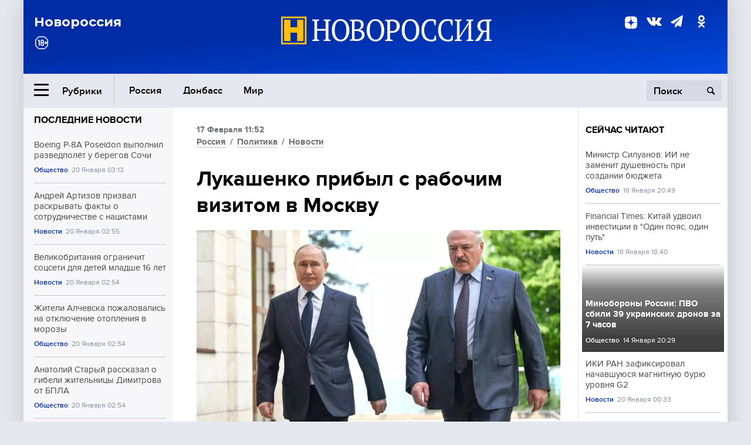

--- FILE ---
content_type: text/html; charset=UTF-8
request_url: https://novorosinform.org/lukashenko-pribyl-s-rabochim-vizitom-v-moskvu-113000.html
body_size: 12644
content:
<!DOCTYPE html>
<html class="no-js" lang="ru" prefix="og: http://ogp.me/ns#">
<head prefix="og: http://ogp.me/ns# article: http://ogp.me/ns/article#">
	  <meta http-equiv="content-type" content="text/html; charset=utf-8"/>
  <!--//<meta charset="utf-8"/>//-->
  <title>Лукашенко прибыл с рабочим визитом в Москву</title>
  <meta name="description" content="Белорусский лидер проведет встречу с Владимиром Путиным."/>


  <!-- Place favicon.ico in the root directory -->
  <link href="https://fonts.googleapis.com/css?family=Montserrat:500,700&amp;subset=cyrillic" rel="stylesheet"/>
  <link href="https://fonts.googleapis.com/css?family=Merriweather:400,700&amp;subset=cyrillic" rel="stylesheet"/>
  <link rel="stylesheet" href="/fonts/fonts.css"/>
  <link rel="stylesheet" href="/css/main.css?v95"/>

<meta property="og:site_name" content="Новороссия"/>
<meta property="og:locale" content="ru_RU"/>

<meta property="og:url" content="lukashenko-pribyl-s-rabochim-vizitom-v-moskvu-113000.html"/>
<meta property="og:title" content="Лукашенко прибыл с рабочим визитом в Москву"/>
<meta property="og:type" content="article"/>
<meta property="og:description" content="Белорусский лидер проведет встречу с Владимиром Путиным."/>
<meta property="og:image" content="https://novorosinform.org/content/images/27/86/62786_1280x720.webp"/>
<meta property="og:image:width" content="1280"/>
<meta property="og:image:height" content="720"/>
<script type="application/ld+json">
{
  "@context": "http://schema.org",
  "@type": "NewsArticle",
  "name": "Лукашенко прибыл с рабочим визитом в Москву",
  "headline": "Лукашенко прибыл с рабочим визитом в Москву",
  "url": "https://novorosinform.org/lukashenko-pribyl-s-rabochim-vizitom-v-moskvu-113000.html",
  "image": {
  "@type": "ImageObject",
  "representativeOfPage": "true",
  "url": "https://novorosinform.org/content/images/27/86/62786_1280x720.webp",
  "height": 1280,
  "width": 720
  },
  "dateCreated": "2023-02-17THH24:52T11:52:42:00+03:00",
  "datePublished": "2023-02-17THH24:52T11:52:42:00+03:00",
  "dateModified": "2023-02-17THH24:52T11:52:42:00+03:00",
  "description": "Белорусский лидер проведет встречу с Владимиром Путиным.",

  "author": {
  "@type": "Organization",
   "name": "Редакция Новоросинформ"
  },

  "publisher": {
  "@type": "Organization",
  "name": "novorosinform.org",
  "logo": {
      "@type": "ImageObject",
      "url": "https://novorosinform.org/img/logonew-2.png",
      "width": 544,
      "height": 85
    }
  },
  "mainEntityOfPage": "https://novorosinform.org/lukashenko-pribyl-s-rabochim-vizitom-v-moskvu-113000.html"
}
</script>


<!-- Yandex Native Ads -->
<script>window.yaContextCb=window.yaContextCb||[]</script>
<script src="https://yandex.ru/ads/system/context.js" async></script>
<script src="https://xmetrics.ru/loader.js" defer ></script>

<link href="/favicon.ico?v3" rel="icon" type="image/x-icon" />
<link rel="apple-touch-icon" sizes="57x57" href="/favicons/apple-touch-icon-57x57.png?v3"/>
<link rel="apple-touch-icon" sizes="60x60" href="/favicons/apple-touch-icon-60x60.png?v3"/>
<link rel="apple-touch-icon" sizes="72x72" href="/favicons/apple-touch-icon-72x72.png?v3"/>
<link rel="apple-touch-icon" sizes="76x76" href="/favicons/apple-touch-icon-76x76.png?v3"/>
<link rel="apple-touch-icon" sizes="114x114" href="/favicons/apple-touch-icon-114x114.png?v3"/>
<link rel="apple-touch-icon" sizes="120x120" href="/favicons/apple-touch-icon-120x120.png?v3"/>
<link rel="apple-touch-icon" sizes="144x144" href="/favicons/apple-touch-icon-144x144.png?v3"/>
<link rel="apple-touch-icon" sizes="152x152" href="/favicons/apple-touch-icon-152x152.png?v3"/>
<link rel="apple-touch-icon" sizes="180x180" href="/favicons/apple-touch-icon-180x180.png?v3"/>
<link rel="icon" type="image/png" href="/favicons/favicon-32x32.png?v3" sizes="32x32"/>
<link rel="icon" type="image/png" href="/favicons/android-chrome-192x192.png?v3" sizes="192x192"/>
<link rel="icon" type="image/png" href="/favicons/favicon-16x16.png?v3" sizes="16x16"/>
<link rel="manifest" href="/favicons/manifest_.json"/>
<script>
var infinity_category='';
</script>

<link rel="amphtml" href="https://amp.novorosinform.org/lukashenko-pribyl-s-rabochim-vizitom-v-moskvu-113000.html">
<link rel="canonical" href="https://novorosinform.org/lukashenko-pribyl-s-rabochim-vizitom-v-moskvu-113000.html"/>
<script async src="https://jsn.24smi.net/smi.js"></script>
</head>

<body>
<!-- Yandex.RTB R-A-1216687-1 -->
<div id="yandex_rtb_R-A-1216687-1"></div>
<script type="text/javascript">
    (function(w, d, n, s, t) {
        w[n] = w[n] || [];
        w[n].push(function() {
            Ya.Context.AdvManager.render({
                blockId: "R-A-1216687-1",
                renderTo: "yandex_rtb_R-A-1216687-1",
                async: true
            });
        });
        t = d.getElementsByTagName("script")[0];
        s = d.createElement("script");
        s.type = "text/javascript";
        s.src = "//an.yandex.ru/system/context.js";
        s.async = true;
        t.parentNode.insertBefore(s, t);
    })(this, this.document, "yandexContextAsyncCallbacks");
</script>  <div id="wrap">
    <header class="header">
 
	      <div class="header__top">
        <div class="header__container">
          <aside class="header__aside">
            <div class="header__title">Новороссия</div>




          </aside>

          <div class="header__center">
            <div class="header__logo">
              <a href="/"><img src="/img/logonew-2.png" srcset="/img/logonew-2.png 2x, /img/logonew-2.png 3x" alt=""></a>
            </div>


          </div>

          <aside class="header__aside">
            <div class="header__social">
<!--//              <a href="https://www.youtube.com/tsargradtv" target="_blank" class="header__social-link">
                <i class="icon-youtube-play"></i>
              </a>//-->
              <a href="https://dzen.ru/novorosinform.org?favid=254119029" target="_blank" class="header__social-link">
<svg xmlns="http://www.w3.org/2000/svg" style="display: inline-block; width: 1em; height: 1em;" viewBox="0 0 28 28"><path fill="currentColor" d="M16.7 16.7c-2.2 2.27-2.36 5.1-2.55 11.3 5.78 0 9.77-.02 11.83-2.02 2-2.06 2.02-6.24 2.02-11.83-6.2.2-9.03.35-11.3 2.55M0 14.15c0 5.59.02 9.77 2.02 11.83 2.06 2 6.05 2.02 11.83 2.02-.2-6.2-.35-9.03-2.55-11.3-2.27-2.2-5.1-2.36-11.3-2.55M13.85 0C8.08 0 4.08.02 2.02 2.02.02 4.08 0 8.26 0 13.85c6.2-.2 9.03-.35 11.3-2.55 2.2-2.27 2.36-5.1 2.55-11.3m2.85 11.3C14.5 9.03 14.34 6.2 14.15 0c5.78 0 9.77.02 11.83 2.02 2 2.06 2.02 6.24 2.02 11.83-6.2-.2-9.03-.35-11.3-2.55"/><path fill="none" d="M28 14.15v-.3c-6.2-.2-9.03-.35-11.3-2.55-2.2-2.27-2.36-5.1-2.55-11.3h-.3c-.2 6.2-.35 9.03-2.55 11.3-2.27 2.2-5.1 2.36-11.3 2.55v.3c6.2.2 9.03.35 11.3 2.55 2.2 2.27 2.36 5.1 2.55 11.3h.3c.2-6.2.35-9.03 2.55-11.3 2.27-2.2 5.1-2.36 11.3-2.55"/></svg>

              </a>
              <a href="https://vk.com/public71860258" target="_blank" class="header__social-link">
                <i class="icon-vk"></i>
              </a>
<a href="https://t.me/novorosinform" target="_blank" class="header__social-link">
                <i class="icon-paper-plane"></i>
              </a>              <a href="http://ok.ru/novorosinform" target="_blank" class="header__social-link">
                   <i class="icon-odnoklassniki"></i>
              </a>
             
            </div>



          
          </aside>
        </div>
      </div>

      <div class="header__bottom">
        <div class="header__container">
          <button class="header__rubric-toggle js-rubric-toggle">
            <span class="header__rubric-toggle-icon">
              <i class="icon-burger"></i>
              <i class="icon-close"></i>
            </span>
            <span class="header__rubric-toggle-txt">Рубрики</span>
          </button>

          <ul class="header__menu">
                                    <li>
              <a href="/russia" >Россия</a>
            </li>
                                                <li>
              <a href="/donbass" >Донбасс</a>
            </li>
                                                <li>
              <a href="/mir" >Мир</a>
            </li>
                                                
          </ul>


		          <div class="header__search">
            <form action="/search" autocomplete="off">
              <input type="search" name="q" placeholder="Поиск">
              <button>
                <i class="icon-search"></i>
              </button>

			<div class="header__search-dropdown">
              <label>
                <input type="radio" name="section" value="all" class="radio" checked>
                <span>Все публикации</span>
              </label>
              <!--//<label>
                <input type="radio" name="section" value="news" class="radio">
                <span>Новости</span>
              </label>
              <label>
                <input type="radio" name="section" value="articles" class="radio">
                <span>Статьи</span>
              </label>//-->
                            <!--//<label>
                <input type="radio" name="section" value="experts" class="radio">
                <span>Мнения</span>
              </label>
              <label>
                <input type="radio" name="section" value="projects" class="radio">
                <span>Спецпроекты</span>
              </label>//-->
            </div>
            </form>
          </div>
        </div>

       <div class="header__drop-sections">
          <ul class="header__drop-sections-list">

                        <li>
              <a href="/blizhnij-vostok">Ближний Восток</a>
            </li>
                        <li>
              <a href="/politics">Политика</a>
            </li>
                        <li>
              <a href="/war">Спецоперация</a>
            </li>
                        <li>
              <a href="/society">Общество</a>
            </li>
                        <li>
              <a href="/economy">Экономика</a>
            </li>
                        <li>
              <a href="/proisshestviya">Происшествия</a>
            </li>
                        <li>
              <a href="/culture">Культура</a>
            </li>
                        <li>
              <a href="/sport">Спорт</a>
            </li>
            
          </ul>
        </div>
      </div>
    </header>

    <main>


<div class="layout-column">
	<aside class="layout-column__aside">
	<!-- Yandex.RTB R-A-1216687-2 -->
<div id="yandex_rtb_R-A-1216687-2"></div>
<script type="text/javascript">
    (function(w, d, n, s, t) {
        w[n] = w[n] || [];
        w[n].push(function() {
            Ya.Context.AdvManager.render({
                blockId: "R-A-1216687-2",
                renderTo: "yandex_rtb_R-A-1216687-2",
                async: true
            });
        });
        t = d.getElementsByTagName("script")[0];
        s = d.createElement("script");
        s.type = "text/javascript";
        s.src = "//an.yandex.ru/system/context.js";
        s.async = true;
        t.parentNode.insertBefore(s, t);
    })(this, this.document, "yandexContextAsyncCallbacks");
</script>	


          <div class="news">


            <h3 class="news__title">
              <a href="/news">Последние новости</a>
            </h3>

            <ul class="news__list">

              <li class="news__item">
		          <a href="/boeing-p-8a-poseidon-vypolnil-razvedpolet-u-beregov-sochi-174159.html" class="news__link">
                  <h4 class="news__item-title">
                    Boeing P-8A Poseidon выполнил разведполёт у берегов Сочи
                  </h4>
	
                </a>

                <div class="news__item-info">
                
                
                                  <a href="/society" class="news__item-info-link">Общество</a>
                                  <time class="news__item-info-date" datetime="2026-01-20THH24:13T">20 Января 03:13</time>
                </div>
 
              </li>

				              <li class="news__item">
		          <a href="/andrej-artizov-prizval-raskryvat-fakty-o-sotrudnichestve-s-nacistami-174158.html" class="news__link">
                  <h4 class="news__item-title">
                    Андрей Артизов призвал раскрывать факты о сотрудничестве с нацистами
                  </h4>
	
                </a>

                <div class="news__item-info">
                
                
                                  <a href="/news" class="news__item-info-link">Новости</a>
                                  <time class="news__item-info-date" datetime="2026-01-20THH24:55T">20 Января 02:55</time>
                </div>
 
              </li>

				              <li class="news__item">
		          <a href="/velikobritaniya-ogranichit-socseti-dlya-detej-mladshe-16-let-174157.html" class="news__link">
                  <h4 class="news__item-title">
                    Великобритания ограничит соцсети для детей младше 16 лет
                  </h4>
	
                </a>

                <div class="news__item-info">
                
                
                                  <a href="/news" class="news__item-info-link">Новости</a>
                                  <time class="news__item-info-date" datetime="2026-01-20THH24:54T">20 Января 02:54</time>
                </div>
 
              </li>

				              <li class="news__item">
		          <a href="/zhiteli-alchevska-pozhalovalis-na-otklyuchenie-otopleniya-v-morozy-174156.html" class="news__link">
                  <h4 class="news__item-title">
                    Жители Алчевска пожаловались на отключение отопления в морозы
                  </h4>
	
                </a>

                <div class="news__item-info">
                
                
                                  <a href="/society" class="news__item-info-link">Общество</a>
                                  <time class="news__item-info-date" datetime="2026-01-20THH24:54T">20 Января 02:54</time>
                </div>
 
              </li>

				              <li class="news__item">
		          <a href="/anatolij-staryj-rasskazal-o-gibeli-zhitelnicy-dimitrova-ot-bpla-174155.html" class="news__link">
                  <h4 class="news__item-title">
                    Анатолий Старый рассказал о гибели жительницы Димитрова от БПЛА
                  </h4>
	
                </a>

                <div class="news__item-info">
                
                
                                  <a href="/society" class="news__item-info-link">Общество</a>
                                  <time class="news__item-info-date" datetime="2026-01-20THH24:54T">20 Января 02:54</time>
                </div>
 
              </li>

				              <li class="news__item">
		          <a href="/rosaviaciya-priostanovila-rejsy-v-aeroportu-samary-dlya-bezopasnosti-174154.html" class="news__link">
                  <h4 class="news__item-title">
                    Росавиация приостановила рейсы в аэропорту Самары для безопасности
                  </h4>
	
                </a>

                <div class="news__item-info">
                
                
                                  <a href="/society" class="news__item-info-link">Общество</a>
                                  <time class="news__item-info-date" datetime="2026-01-20THH24:52T">20 Января 02:52</time>
                </div>
 
              </li>

				              <li class="news__item">
		          <a href="/solodov-zaprosil-federalnuyu-pomosh-posle-anomalnyh-snegopadov-174153.html" class="news__link">
                  <h4 class="news__item-title">
                    Солодов запросил федеральную помощь после аномальных снегопадов
                  </h4>
	
                </a>

                <div class="news__item-info">
                
                
                                  <a href="/news" class="news__item-info-link">Новости</a>
                                  <time class="news__item-info-date" datetime="2026-01-20THH24:52T">20 Января 02:52</time>
                </div>
 
              </li>

				              <li class="news__item">
		          <a href="/norad-otpravil-samolety-na-bazu-v-grenlandii-dlya-uchenij-174152.html" class="news__link">
                  <h4 class="news__item-title">
                    NORAD отправил самолеты на базу в Гренландии для учений
                  </h4>
	
                </a>

                <div class="news__item-info">
                
                
                                  <a href="/news" class="news__item-info-link">Новости</a>
                                  <time class="news__item-info-date" datetime="2026-01-20THH24:41T">20 Января 02:41</time>
                </div>
 
              </li>

				              <li class="news__item">
		          <a href="/moshenniki-vnedrili-novuyu-shemu-obmana-s-fiktivnoj-nalogovoj-proverkoj-174151.html" class="news__link">
                  <h4 class="news__item-title">
                    Мошенники внедрили новую схему обмана с фиктивной налоговой проверкой
                  </h4>
	
                </a>

                <div class="news__item-info">
                
                
                                  <a href="/news" class="news__item-info-link">Новости</a>
                                  <time class="news__item-info-date" datetime="2026-01-20THH24:29T">20 Января 02:29</time>
                </div>
 
              </li>

				              <li class="news__item">
		          <a href="/gosduma-predupredila-o-shtrafah-do-15-tys--rub--za-dveri-na-lestnice-174150.html" class="news__link">
                  <h4 class="news__item-title">
                    Госдума предупредила о штрафах до 15 тыс. руб. за двери на лестнице
                  </h4>
	
                </a>

                <div class="news__item-info">
                
                
                                  <a href="/news" class="news__item-info-link">Новости</a>
                                  <time class="news__item-info-date" datetime="2026-01-20THH24:25T">20 Января 02:25</time>
                </div>
 
              </li>

				              <li class="news__item">
		          <a href="/policiya-michigana--bolee-100-avto-stolknulis-iz-za-snegopada-174149.html" class="news__link">
                  <h4 class="news__item-title">
                    Полиция Мичигана: Более 100 авто столкнулись из-за снегопада
                  </h4>
	
                </a>

                <div class="news__item-info">
                
                
                                  <a href="/news" class="news__item-info-link">Новости</a>
                                  <time class="news__item-info-date" datetime="2026-01-20THH24:23T">20 Января 02:23</time>
                </div>
 
              </li>

				              <li class="news__item">
		          <a href="/prokuratura-obvinila-arhangelogorodca-v-istyazanii-sosedej-muzykoj-174148.html" class="news__link">
                  <h4 class="news__item-title">
                    Прокуратура обвинила архангелогородца в истязании соседей музыкой
                  </h4>
	
                </a>

                <div class="news__item-info">
                
                
                                  <a href="/news" class="news__item-info-link">Новости</a>
                                  <time class="news__item-info-date" datetime="2026-01-20THH24:19T">20 Января 02:19</time>
                </div>
 
              </li>

				              <li class="news__item">
		          <a href="/irina-glushkova-raskryla-vosem-bankovskih-ulovok-dlya-vkladchikov-174147.html" class="news__link">
                  <h4 class="news__item-title">
                    Ирина Глушкова раскрыла восемь банковских уловок для вкладчиков
                  </h4>
	
                </a>

                <div class="news__item-info">
                
                
                                  <a href="/news" class="news__item-info-link">Новости</a>
                                  <time class="news__item-info-date" datetime="2026-01-20THH24:18T">20 Января 02:18</time>
                </div>
 
              </li>

				              <li class="news__item">
		          <a href="/fotograf-barillari-i-akter-deparde-uladili-konflikt-v-rime-174146.html" class="news__link">
                  <h4 class="news__item-title">
                    Фотограф Бариллари и актер Депардье уладили конфликт в Риме
                  </h4>
	
                </a>

                <div class="news__item-info">
                
                
                                  <a href="/news" class="news__item-info-link">Новости</a>
                                  <time class="news__item-info-date" datetime="2026-01-20THH24:13T">20 Января 02:13</time>
                </div>
 
              </li>

				              <li class="news__item">
		          <a href="/tramp-priglasil-putina-i-muhammeda-vi-v--sovet-mira--po-gaze-174145.html" class="news__link">
                  <h4 class="news__item-title">
                    Трамп пригласил Путина и Мухаммеда VI в "Совет мира" по Газе
                  </h4>
	
                </a>

                <div class="news__item-info">
                
                
                                  <a href="/news" class="news__item-info-link">Новости</a>
                                  <time class="news__item-info-date" datetime="2026-01-20THH24:13T">20 Января 02:13</time>
                </div>
 
              </li>

				
            </ul>

            <div class="news__cta">
              <a href="/news" class="news__cta-link">Все новости</a>
            </div>
		</div>

		<!-- Yandex.RTB R-A-1216687-7 -->
<div id="yandex_rtb_R-A-1216687-7"></div>
<script>window.yaContextCb.push(()=>{
  Ya.Context.AdvManager.render({
    renderTo: 'yandex_rtb_R-A-1216687-7',
    blockId: 'R-A-1216687-7'
  })
})</script>	</aside>
	<div class="layout-column__main">
	<section class="article" data-publication-id="113000" data-current-url="lukashenko-pribyl-s-rabochim-vizitom-v-moskvu-113000.html">
		<div class="article__content">

			<div class="article__meta article__meta_plot">
				<div class="article__meta-labels">
				<time datetime="">17 Февраля 11:52</time>
								<br/>
															<a href="/russia">Россия</a>
											 / 				<a href="/politics">Политика</a>
											 / 				<a href="/news">Новости</a>
													</div>


				<!--//<div class="article__meta-reading">
				<svg xmlns="http://www.w3.org/2000/svg" xmlns:xlink="http://www.w3.org/1999/xlink" viewbox="0 0 48 48"><defs><path id="a" d="M0 0h48v48H0z"/></defs><clipPath id="b"><use xlink:href="#a" overflow="visible"/></clipPath><path d="M42 20c-2.21 0-4 1.79-4 4v6H10v-6c0-2.21-1.79-4-4-4s-4 1.79-4 4v10c0 2.2 1.8 4 4 4h36c2.2 0 4-1.8 4-4V24c0-2.21-1.79-4-4-4zm-6-10H12c-2.2 0-4 1.8-4 4v4.31c2.32.83 4 3.03 4 5.63V28h24v-4.06c0-2.6 1.68-4.8 4-5.63V14c0-2.2-1.8-4-4-4z" clip-path="url(#b)"/></svg>
                    Читать:
                    <span> мин.</span>
                  </div>//-->
			</div>

			<h1 class="article__title">Лукашенко прибыл с рабочим визитом в Москву</h1>


	
				<div class="article__gallery">
					<div class="article__gallery-main">
						<ul class="article__gallery-main-list">
							<li class="active">
																<img src="/content/images/27/86/62786_720x405.webp" alt="Лукашенко прибыл с рабочим визитом в Москву" title="Лукашенко прибыл с рабочим визитом в Москву">
                        	
								<div class="article__gallery-main-copyright">Фото: kremlin.ru</div>
															
							</li>
													</ul>
						

						<div class="article__gallery-main-prev">
							<svg viewBox="0 0 24 24" width="24" height="24"><path d="M5.88 4.12L13.76 12l-7.88 7.88L8 22l10-10L8 2z"/><path fill="none" d="M0 0h24v24H0z"/></svg>
						</div>
						<div class="article__gallery-main-next">
							<svg viewBox="0 0 24 24" width="24" height="24"><path d="M5.88 4.12L13.76 12l-7.88 7.88L8 22l10-10L8 2z"/><path fill="none" d="M0 0h24v24H0z"/></svg>
						</div>
					</div>


					<div class="article__gallery-preview">

					</div>

				</div>
		
				<div><strong>Автор:</strong> Редакция Новоросинформ<span></span><br /><br /></div>
				

				<div class="article__intro">
					<p>Белорусский лидер проведет встречу с Владимиром Путиным.</p>
				</div>


				<div class="only__text">
                <p>В пятницу, 17 февраля, президент Белоруссии Александр Лукашенко прибыл в Москву, где у него ожидается встреча с российским коллегой Владимиром Путиным, передает <a href="https://ria.ru/20230217/lukashenko-1852616840.html">РИА Новости</a>.</p>
<p>Ранее анонсировалось, что встреча двух лидеров пройдет в пятницу в президентской резиденции в Ново-Огарево.</p><div id="yandex_rtb_R-A-1216687-9"></div>
<script>window.yaContextCb.push(()=>{
	Ya.Context.AdvManager.render({
		"blockId": "R-A-1216687-9",
		"renderTo": "yandex_rtb_R-A-1216687-9"
	})
})
</script>
<p>Встреча проходит на фоне продолжающихся учений российско-белорусской группировки на территории Белоруссии. Детали встречи не сообщаются.</p>
				</div>

				<h5>ЧИТАЙТЕ ТАКЖЕ:</h5>
								<a href="/belorussiya-gotova-k-vojne-s-ukrainoj-v-sluchae-agressii-kieva--lukashenko-112947.html">Белоруссия готова к войне с Украиной – Лукашенко назвал условие</a><br /><br />
								<a href="/v-kremle-soobshili-o-podgotovke-vstrechi-putina-s-lukashenko-112941.html">В Кремле сообщили о подготовке встречи Путина с Лукашенко</a><br /><br />
								<a href="/kiev-predlozhil-minsku-zaklyuchit-pakt-o-nenapadenii--lukashenko-112042.html">Киев предложил Минску заключить пакт о ненападении – Лукашенко</a><br /><br />
				


			</div>
		</section>

<div class="article__dzen1">
<strong>Подписывайтесь на нас</strong> в <a href="https://t.me/+Cr25qIK9au4zZjYy">Телеграме</a>

 и&nbsp;первыми узнавайте о&nbsp;главных новостях и&nbsp;важнейших событиях дня.

</div>		
		<br /><br />        <h3 class="news__title">Новости партнеров</h3>
<div class="smi24__informer smi24__auto" data-smi-blockid="18039"></div>
<script>(window.smiq = window.smiq || []).push({});</script>




<!-- Код вставки на место отображения виджета -->
<div class="smi24__informer smi24__auto" data-smi-blockid="29976"></div>
<div class="smi24__informer smi24__auto" data-smi-blockid="29975"></div>
<script>(window.smiq = window.smiq || []).push({});</script>



<div id="unit_93365"><a href="https://smi2.ru/" >Новости СМИ2</a></div>
<script type="text/javascript" charset="utf-8">
  (function() {
    var sc = document.createElement('script'); sc.type = 'text/javascript'; sc.async = true;
    sc.src = '//smi2.ru/data/js/93365.js'; sc.charset = 'utf-8';
    var s = document.getElementsByTagName('script')[0]; s.parentNode.insertBefore(sc, s);
  }());
</script>    	<div id="content-load-block" style="height:1px"></div>
	</div>
	
	<aside class="layout-column__aside">
	


          <div class="news">


            <h3 class="news__title">
              <a href="/news">Сейчас читают</a>
            </h3>

            <ul class="news__list">

              <li class="news__item">
				                <a href="/ministr-siluanov--ii-ne-zamenit-dushevnost-pri-sozdanii-byudzheta-173436.html" class="news__link">
                  <h4 class="news__item-title">
                    Министр Силуанов: ИИ не заменит душевность при создании бюджета
                  </h4>
	
                </a>

                <div class="news__item-info">
                
                
                                  <a href="/society" class="news__item-info-link">Общество</a>
                                  <time class="news__item-info-date" datetime="2026-01-18THH24:49T">18 Января 20:49</time>
                </div>
                              </li>

				              <li class="news__item">
				                <a href="/financial-times--kitaj-udvoil-investicii-v--odin-poyas-odin-put--173383.html" class="news__link">
                  <h4 class="news__item-title">
                    Financial Times: Китай удвоил инвестиции в "Один пояс, один путь"
                  </h4>
	
                </a>

                <div class="news__item-info">
                
                
                                  <a href="/news" class="news__item-info-link">Новости</a>
                                  <time class="news__item-info-date" datetime="2026-01-18THH24:40T">18 Января 18:40</time>
                </div>
                              </li>

				              <li class="news__item">
												<figure class="news__media" style="background-image: url(/content/images/00/00/_370x208.webp)">
								                <a href="/minoborony-rossii--pvo-sbili-39-ukrainskih-dronov-za-7-chasov-171539.html" class="news__link">
                  <h4 class="news__item-title">
                    Минобороны России: ПВО сбили 39 украинских дронов за 7 часов
                  </h4>
	
                </a>

                <div class="news__item-info">
                
                
                                  <a href="/society" class="news__item-info-link">Общество</a>
                                  <time class="news__item-info-date" datetime="2026-01-14THH24:29T">14 Января 20:29</time>
                </div>
                </figure>              </li>

				              <li class="news__item">
				                <a href="/iki-ran-zafiksiroval-nachavshuyusya-magnitnuyu-buryu-urovnya-g2-174115.html" class="news__link">
                  <h4 class="news__item-title">
                    ИКИ РАН зафиксировал начавшуюся магнитную бурю уровня G2
                  </h4>
	
                </a>

                <div class="news__item-info">
                
                
                                  <a href="/news" class="news__item-info-link">Новости</a>
                                  <time class="news__item-info-date" datetime="2026-01-20THH24:33T">20 Января 00:33</time>
                </div>
                              </li>

				              <li class="news__item">
				                <a href="/lukashenko-poblagodaril-boga-za-moroznuyu-i-snezhnuyu-zimu-v-belorussii-169125.html" class="news__link">
                  <h4 class="news__item-title">
                    Лукашенко поблагодарил Бога за морозную и снежную зиму в Белоруссии
                  </h4>
	
                </a>

                <div class="news__item-info">
                
                
                                  <a href="/news" class="news__item-info-link">Новости</a>
                                  <time class="news__item-info-date" datetime="2026-01-07THH24:54T">07 Января 13:54</time>
                </div>
                              </li>

				              <li class="news__item">
				                <a href="/mid-rossii-obvinil-diplomatov-v-narushenii-norm-diplomatii-166792.html" class="news__link">
                  <h4 class="news__item-title">
                    МИД России обвинил дипломатов в нарушении норм дипломатии
                  </h4>
	
                </a>

                <div class="news__item-info">
                
                
                                  <a href="/news" class="news__item-info-link">Новости</a>
                                  <time class="news__item-info-date" datetime="2025-12-26THH24:55T">26 Декабря 14:55</time>
                </div>
                              </li>

				              <li class="news__item">
				                <a href="/poroshenko-poobeshal-posle-vyborov-aktivizirovat-process-vvoda-mirotvorcev-oon-v-donbass-43449.html" class="news__link">
                  <h4 class="news__item-title">
                    Порошенко пообещал после выборов активизировать процесс ввода миротворцев ООН в Донбасс
                  </h4>
	
                </a>

                <div class="news__item-info">
                
                
                                  <time class="news__item-info-date" datetime="2019-03-17THH24:55T">17 Марта 20:55</time>
                </div>
                              </li>

				              <li class="news__item">
				                <a href="/marko-rubio-obyasnil-politiku-ssha-v-otnoshenii-venesuely-cherez-interesy-165651.html" class="news__link">
                  <h4 class="news__item-title">
                    Марко Рубио объяснил политику США в отношении Венесуэлы через интересы
                  </h4>
	
                </a>

                <div class="news__item-info">
                
                
                                  <a href="/news" class="news__item-info-link">Новости</a>
                                  <time class="news__item-info-date" datetime="2025-12-19THH24:59T">19 Декабря 20:59</time>
                </div>
                              </li>

				              <li class="news__item">
				                <a href="/atmosfera-terrora-rogov-rasskazal-o-tom-chto-proishodit-v-okkupirovannom-zaporozhe-122759.html" class="news__link">
                  <h4 class="news__item-title">
                    Атмосфера террора: Рогов рассказал о том, что происходит в оккупированном Запорожье 
                  </h4>
	
                </a>

                <div class="news__item-info">
                
                
                                  <a href="/russia" class="news__item-info-link">Россия</a>
                                  <time class="news__item-info-date" datetime="2023-10-14THH24:55T">14 Октября 17:55</time>
                </div>
                              </li>

				              <li class="news__item">
				                <a href="/ahmed-ash-sharaa-utverdil-peremirie-s-kurdami-v-sirii-173400.html" class="news__link">
                  <h4 class="news__item-title">
                    Ахмед аш-Шараа утвердил перемирие с курдами в Сирии
                  </h4>
	
                </a>

                <div class="news__item-info">
                
                
                                  <a href="/news" class="news__item-info-link">Новости</a>
                                  <time class="news__item-info-date" datetime="2026-01-18THH24:22T">18 Января 19:22</time>
                </div>
                              </li>

				              <li class="news__item">
				                <a href="/v-chernovickoj-oblasti-zakryli-hram-upc-po-trebovaniyu-ukrainskih-nacionalistov-89075.html" class="news__link">
                  <h4 class="news__item-title">
                    В Черновицкой области закрыли храм УПЦ по требованию украинских националистов
                  </h4>
	
                </a>

                <div class="news__item-info">
                
                
                                  <time class="news__item-info-date" datetime="2022-02-05THH24:37T">05 Февраля 12:37</time>
                </div>
                              </li>

				              <li class="news__item">
				                <a href="/zelenskij-podtverdil-gotovnost-vesti-dvustoronnie-peregovory-s-rossiej-po-donbassu-43210.html" class="news__link">
                  <h4 class="news__item-title">
                    Зеленский подтвердил готовность вести двусторонние переговоры с Россией по Донбассу
                  </h4>
	
                </a>

                <div class="news__item-info">
                
                
                                  <time class="news__item-info-date" datetime="2019-03-21STH24:31T">21 Марта 20:31</time>
                </div>
                              </li>

				              <li class="news__item">
				                <a href="/nato-namereno-zadejstvovat-novye-metody-dlya-borby-s-rossiej-110138.html" class="news__link">
                  <h4 class="news__item-title">
                    НАТО намерено задействовать новые методы для борьбы с Россией
                  </h4>
	
                </a>

                <div class="news__item-info">
                
                
                                  <a href="/russia" class="news__item-info-link">Россия</a>
                                  <time class="news__item-info-date" datetime="2022-12-05THH24:32T">05 Декабря 10:32</time>
                </div>
                              </li>

				              <li class="news__item">
				                <a href="/peregovory-im-ne-nuzhny-na-zapade-zagovorili-pro-taktiku-pobedy-russkih-152728.html" class="news__link">
                  <h4 class="news__item-title">
                    "Переговоры им не нужны": На Западе заговорили про тактику победы русских
                  </h4>
	
                </a>

                <div class="news__item-info">
                
                
                                  <a href="/articles" class="news__item-info-link">Статьи</a>
                                  <time class="news__item-info-date" datetime="2025-05-14THH24:00T">14 Мая 11:00</time>
                </div>
                              </li>

				              <li class="news__item">
				                <a href="/zelenskij-gotovit-novuyu-armiyu-vtorzheniya-bez-bitvy-za-odessu-ne-obojtis-127790.html" class="news__link">
                  <h4 class="news__item-title">
                    Зеленский готовит новую "армию вторжения": Без битвы за Одессу не обойтись
                  </h4>
	
                </a>

                <div class="news__item-info">
                
                
                                  <a href="/russia" class="news__item-info-link">Россия</a>
                                  <time class="news__item-info-date" datetime="2024-09-10THH24:50T">10 Сентября 16:50</time>
                </div>
                              </li>

				
            </ul>

            <div class="news__cta">
              <a href="/news" class="news__cta-link">Все новости</a>
            </div>
		</div>

		
<!-- Yandex Native Ads C-A-1216687-6 -->
<div id="id-C-A-1216687-6"></div>
<script>window.yaContextCb.push(()=>{
  Ya.Context.AdvManager.renderWidget({
    renderTo: 'id-C-A-1216687-6',
    blockId: 'C-A-1216687-6'
  })
})</script>
	</aside>
</div>

    </main>
    <footer class="footer">

		
      <div class="footer__body">
        <div class="footer__container">
          <div class="footer__top">
            <div class="footer__column">
              <div class="footer__logo">
                <img src="/img/logonew-2.png" alt="" width="209" height="37">
              </div>
<address>
<p>Информационное агентство Большой России</p>
<p>Наша почта: <a href="mailto:mail@novorosinform.org">mail@novorosinform.org</a></p>
</address>
            </div>

            <div class="footer__column">
              <ul class="footer__menu">
                        <li>
              <a href="/russia">Россия</a>
            </li>
                        <li>
              <a href="/donbass">Донбасс</a>
            </li>
                        <li>
              <a href="/mir">Мир</a>
            </li>
                        <li>
              <a href="/politics">Политика</a>
            </li>
            
<li><a href="mailto:advnovoros@tsargrad.tv">Реклама на сайте:<br />
advnovoros@tsargrad.tv</a></li>

<li><a target="_blank" href="/files/price2024.pdf">Цены на рекламу</a></li>

              </ul>
            </div>

            <div class="footer__column footer__column_wide">

              <div class="footer__description">
<p>Сетевое издание «Информационное агентство «Новороссия» зарегистрировано в Федеральной службе по надзору в сфере связи, информационных технологий и массовых коммуникаций 20 ноября 2019 г.</p>
<p>Свидетельство о регистрации Эл № ФС77-77187.</p>
<p>Учредитель — НАО «Царьград медиа».</p>
<p>«Главный редактор- Лукьянов А.А.»</p>
<p>«Шеф-редактор - Садчиков А.М.»</p>
<p>Email: <a href="mail:mail@novorosinform.org">mail@novorosinform.org</a></p>
<p>Телефон: +7 (495) 374-77-73</p>
<p>115093, г. Москва, Партийный пер., д. 1, к. 57, стр. 3</p>
<p>Настоящий ресурс может содержать материалы 18+.</p>
<p>Использование любых материалов, размещённых на сайте, разрешается при условии ссылки на сайт агентства.</p>


              </div>
            </div>
          </div>

          <div class="footer__bottom">
            <div class="footer__search">
              <form action="/search">
                <input type="search" name="q" placeholder="Поиск">
                <button>
                  <i class="icon-search"></i>
                </button>
              </form>
            </div>

            <div class="footer__social">
			<a href="https://dzen.ru/novorosinform.org?favid=254119029" target="_blank" class="header__social-link"><svg xmlns="http://www.w3.org/2000/svg" style="display: inline-block; width: 1em; height: 1em;" viewBox="0 0 28 28"><path fill="currentColor" d="M16.7 16.7c-2.2 2.27-2.36 5.1-2.55 11.3 5.78 0 9.77-.02 11.83-2.02 2-2.06 2.02-6.24 2.02-11.83-6.2.2-9.03.35-11.3 2.55M0 14.15c0 5.59.02 9.77 2.02 11.83 2.06 2 6.05 2.02 11.83 2.02-.2-6.2-.35-9.03-2.55-11.3-2.27-2.2-5.1-2.36-11.3-2.55M13.85 0C8.08 0 4.08.02 2.02 2.02.02 4.08 0 8.26 0 13.85c6.2-.2 9.03-.35 11.3-2.55 2.2-2.27 2.36-5.1 2.55-11.3m2.85 11.3C14.5 9.03 14.34 6.2 14.15 0c5.78 0 9.77.02 11.83 2.02 2 2.06 2.02 6.24 2.02 11.83-6.2-.2-9.03-.35-11.3-2.55"/><path fill="none" d="M28 14.15v-.3c-6.2-.2-9.03-.35-11.3-2.55-2.2-2.27-2.36-5.1-2.55-11.3h-.3c-.2 6.2-.35 9.03-2.55 11.3-2.27 2.2-5.1 2.36-11.3 2.55v.3c6.2.2 9.03.35 11.3 2.55 2.2 2.27 2.36 5.1 2.55 11.3h.3c.2-6.2.35-9.03 2.55-11.3 2.27-2.2 5.1-2.36 11.3-2.55"/></svg>

              </a>


			<a href="https://vk.com/public71860258" target="_blank" class="header__social-link">
                <i class="icon-vk"></i>
              </a>

<a href="https://t.me/novorosinform" target="_blank" class="header__social-link">
                <i class="icon-paper-plane"></i>
              </a>
                  <a href="http://ok.ru/novorosinform" target="_blank" class="header__social-link">
                    <i class="icon-odnoklassniki"></i>
                  </a>
            </div>
          </div>
        </div>
      </div>
    </footer>

<div class="uniblock1"></div>
  <button class="page-up js-page-up">Наверх</button>

    <div class="fly-header">
    <div class="fly-header__top">
      <div class="header__logo">
        <a href="/"><img src="/img/logonew-2.png" srcset="/img/logonew-2.png 2x, /img/logonew-2.png 3x" alt=""></a>
      </div>
    </div>

    <div class="fly-header__bottom">
      <div class="header__container">
        <button class="header__rubric-toggle js-rubric-toggle">
          <span class="header__rubric-toggle-icon">
            <i class="icon-burger"></i>
            <i class="icon-close"></i>
          </span>
          <span class="header__rubric-toggle-txt">Политика</span>
        </button>

        <ul class="header__menu">
                                    <li>
              <a href="/russia">Россия</a>
            </li>
                                                <li>
              <a href="/donbass">Донбасс</a>
            </li>
                                                <li>
              <a href="/mir">Мир</a>
            </li>
                                                        </ul>
                  <div class="header__search">
            <form action="/search" autocomplete="off">
              <input type="search" name="q" placeholder="Поиск">
              <button>
                <i class="icon-search"></i>
              </button>

			<div class="header__search-dropdown">
              <label>
                <input type="radio" name="section" value="all" class="radio" checked>
                <span>Все публикации</span>
              </label>
              <!--//<label>
                <input type="radio" name="section" value="news" class="radio">
                <span>Новости</span>
              </label>
              <label>
                <input type="radio" name="section" value="articles" class="radio">
                <span>Статьи</span>
              </label>//-->
                            <!--//<label>
                <input type="radio" name="section" value="experts" class="radio">
                <span>Мнения</span>
              </label>
              <label>
                <input type="radio" name="section" value="projects" class="radio">
                <span>Спецпроекты</span>
              </label>//-->
            </div>
            </form>
          </div>      </div>

	       <div class="header__drop-sections">
          <ul class="header__drop-sections-list">

                        <li>
              <a href="/blizhnij-vostok">Ближний Восток</a>
            </li>
                        <li>
              <a href="/politics">Политика</a>
            </li>
                        <li>
              <a href="/war">Спецоперация</a>
            </li>
                        <li>
              <a href="/society">Общество</a>
            </li>
                        <li>
              <a href="/economy">Экономика</a>
            </li>
                        <li>
              <a href="/proisshestviya">Происшествия</a>
            </li>
                        <li>
              <a href="/culture">Культура</a>
            </li>
                        <li>
              <a href="/sport">Спорт</a>
            </li>
            
          </ul>
        </div>    <!--//</div>//-->
  </div>

</div>


	
  <script src="/js/vendor/jquery-3.4.1.min.js"></script>
  <script src="/js/plugins.js?v1"></script>
  <script src="/js/main.js?v46"></script>
<!-- Yandex.Metrika counter --> <script type="text/javascript" > (function (d, w, c) { (w[c] = w[c] || []).push(function() { try { w.yaCounter25153517 = new Ya.Metrika({ id:25153517, clickmap:true, trackLinks:true, accurateTrackBounce:true, webvisor:true }); } catch(e) { } }); var n = d.getElementsByTagName("script")[0], s = d.createElement("script"), f = function () { n.parentNode.insertBefore(s, n); }; s.type = "text/javascript"; s.async = true; s.src = "https://cdn.jsdelivr.net/npm/yandex-metrica-watch/watch.js"; if (w.opera == "[object Opera]") { d.addEventListener("DOMContentLoaded", f, false); } else { f(); } })(document, window, "yandex_metrika_callbacks"); </script> <noscript><div><img src="https://mc.yandex.ru/watch/25153517" style="position:absolute; left:-9999px;" alt="" /></div></noscript> <!-- /Yandex.Metrika counter -->
<!--LiveInternet counter--><script type="text/javascript">
new Image().src = "//counter.yadro.ru/hit;tsargradtv?r"+
escape(document.referrer)+((typeof(screen)=="undefined")?"":
";s"+screen.width+"*"+screen.height+"*"+(screen.colorDepth?
screen.colorDepth:screen.pixelDepth))+";u"+escape(document.URL)+
";h"+escape(document.title.substring(0,80))+
";"+Math.random();</script><!--/LiveInternet-->
<!-- Rating@Mail.ru counter -->
<script type="text/javascript">
var _tmr = window._tmr || (window._tmr = []);
_tmr.push({id: "2592747", type: "pageView", start: (new Date()).getTime()});
(function (d, w, id) {
  if (d.getElementById(id)) return;
  var ts = d.createElement("script"); ts.type = "text/javascript"; ts.async = true; ts.id = id;
  ts.src = "https://top-fwz1.mail.ru/js/code.js";
  var f = function () {var s = d.getElementsByTagName("script")[0]; s.parentNode.insertBefore(ts, s);};
  if (w.opera == "[object Opera]") { d.addEventListener("DOMContentLoaded", f, false); } else { f(); }
})(document, window, "topmailru-code");
</script><noscript><div>
<img src="https://top-fwz1.mail.ru/counter?id=2592747;js=na" style="border:0;position:absolute;left:-9999px;" alt="Top.Mail.Ru" />
</div></noscript>
<!-- //Rating@Mail.ru counter -->


<script  defer src="/firebase.js"></script>
<script defer src="/app_void.js"></script>

</body>

</html>

--- FILE ---
content_type: application/javascript;charset=utf-8
request_url: https://smi2.ru/data/js/93365.js
body_size: 4357
content:
function _jsload(src){var sc=document.createElement("script");sc.type="text/javascript";sc.async=true;sc.src=src;var s=document.getElementsByTagName("script")[0];s.parentNode.insertBefore(sc,s);};(function(){document.getElementById("unit_93365").innerHTML="<div class=\"container-93365\"> <div class=\"container-93365__header\"> <a class=\"container-93365__header-logo-link\" href=\"https://smi2.ru/\" target=\"_blank\"> <img class=\"container-93365__header-logo\" src=\"//static.smi2.net/static/logo/smi2.svg\" alt=\"СМИ2\"> </a> </div> <div class=\"container-93365__frame-wrap\"> <div class=\"container-93365__frame\" id=\"container-93365\"></div> <div class=\"container-93365__edge container-93365__edge-left\"> <div class=\"container-93365__edge-button container-93365__edge-button-left\"> <div class=\"container-93365__edge-button-arrow container-93365__edge-button-arrow-left\"></div> </div> <div class=\"container-93365__edge-shadow container-93365__edge-shadow-left\"></div> </div> <div class=\"container-93365__edge container-93365__edge-right\"> <div class=\"container-93365__edge-button container-93365__edge-button-right\"> <div class=\"container-93365__edge-button-arrow container-93365__edge-button-arrow-right\"></div> </div> <div class=\"container-93365__edge-shadow container-93365__edge-shadow-right visible\"></div> </div> </div> </div><style>.container-93365 { -webkit-box-sizing: border-box; box-sizing: border-box; position: relative; margin: 20px 0; } .container-93365__header { margin-bottom: 5px; height: 24px; overflow: hidden; text-align: left; } .container-93365__header-logo { display: inline-block; vertical-align: top; height: 24px; width: auto; border: none; } .container-93365 .list-container { font-size: 0; width: 2064px; -webkit-transition: -webkit-transform .8s; transition: -webkit-transform .8s; transition: transform .8s; transition: transform .8s, -webkit-transform .8s; } .container-93365 .list-container-item { display: inline-block; vertical-align: top; width: 192px; -webkit-box-sizing: border-box; box-sizing: border-box; margin-right: 16px; -webkit-transition: -webkit-box-shadow; transition: -webkit-box-shadow; -o-transition: box-shadow; transition: box-shadow; transition: box-shadow, -webkit-box-shadow; -webkit-transition-duration: 0.8s; -o-transition-duration: 0.8s; transition-duration: 0.8s; -webkit-transition-property: -webkit-box-shadow; transition-property: -webkit-box-shadow; -o-transition-property: box-shadow; transition-property: box-shadow; transition-property: box-shadow, -webkit-box-shadow; will-change: box-shadow; border-radius: 4px; } .container-93365 .list-container-item:hover { -webkit-box-shadow: 0 0 6px 0 rgba(0,0,0,0.2), 0 4px 10px 0 rgba(0,0,0,0.5); box-shadow: 0 0 6px 0 rgba(0,0,0,0.2), 0 4px 10px 0 rgba(0,0,0,0.5); } .container-93365 .list-container-item:last-child { margin-right: 0; } .container-93365__img-link { display: block; width: 100%; height: 256px; position: relative; border-radius: 4px; overflow: hidden; } .container-93365__img { border: none; position: absolute; top: 0px; left: 0px; right: 0px; bottom: 0px; background-repeat: no-repeat; background-position: center center; background-size: cover; } .container-93365__text { position: absolute; bottom: 0; left: 0; right: 0; } .container-93365__title-wrap { -webkit-box-sizing: border-box; box-sizing: border-box; width: 100%; padding: 60px 15px 15px; background: -webkit-gradient(linear, left bottom, left top, from(#000), to(rgba(0, 0, 0, 0))); background: -webkit-linear-gradient(bottom, #000, rgba(0, 0, 0, 0)); background: -o-linear-gradient(bottom, #000, rgba(0, 0, 0, 0)); background: linear-gradient(0deg, #000, rgba(0, 0, 0, 0)); } .container-93365__title { font-family: Arial, sans-serif; font-size: 16px; line-height: 19px; font-weight: bold; color: #fff; text-decoration: none; text-align: left; word-wrap: break-word; max-height: 114px; overflow: hidden; display: -webkit-box; -webkit-line-clamp: 6; -webkit-box-orient: vertical; } /*************/ .container-93365__frame-wrap { position: relative; width: 100%; height: 276px; padding: 10px 0 10px; overflow: hidden; -webkit-box-sizing: border-box; box-sizing: border-box; } .container-93365__frame { width: 100%; height: 300px; overflow-x: scroll; position: relative; -webkit-overflow-scrolling: touch; } /*--------------------------------------------------------*/ .container-93365__edge { width: 5px; position: absolute; top: 0px; bottom: 0px; z-index: 1; will-change: transform; -webkit-transform: translateZ(0); transform: translateZ(0); } .container-93365__edge-left { left: 0; } .container-93365__edge-right { right: 0; } .container-93365__edge-shadow { width: 20px; height: 100%; position: absolute; top: 0; will-change: transform; -webkit-transition: -webkit-transform 0.5s ease; transition: -webkit-transform 0.5s ease; -o-transition: transform 0.5s ease; transition: transform 0.5s ease; transition: transform 0.5s ease, -webkit-transform 0.5s ease; background: #fff; -webkit-box-shadow: 0px 0px 20px -5px rgba(0, 0, 0, 1); box-shadow: 0px 0px 20px -5px rgba(0, 0, 0, 1); } .container-93365__edge-shadow-left { left: -30px; } .container-93365__edge-shadow-right { right: -30px; } .container-93365__edge-shadow-left.visible { -webkit-transform: translateX(10px); -ms-transform: translateX(10px); transform: translateX(10px); } .container-93365__edge-shadow-right.visible { -webkit-transform: translateX(-10px); -ms-transform: translateX(-10px); transform: translateX(-10px); } .container-93365__edge-button { position: absolute; top: 50%; -webkit-transform: translateY(-50%) translateZ(0); transform: translateY(-50%) translateZ(0); will-change: transform; height: 68px; width: 44px; display: block; cursor: pointer; -webkit-transition: -webkit-transform 0.5s ease; transition: -webkit-transform 0.5s ease; -o-transition: transform 0.5s ease; transition: transform 0.5s ease; transition: transform 0.5s ease, -webkit-transform 0.5s ease; border-radius: 3px; background-color: #fff; -webkit-box-shadow: 0 0 20px 0 rgba(0,0,0,0.18); box-shadow: 0 0 20px 0 rgba(0,0,0,0.18); } .container-93365__edge-button-left { left: -44px; } .container-93365__edge-button-left.visible { -webkit-transform: translateY(-50%) translateX(100%) translateX(20px); -ms-transform: translateY(-50%) translateX(100%) translateX(20px); transform: translateY(-50%) translateX(100%) translateX(20px); } .container-93365__edge-button-right { right: -60px; } .container-93365__edge-button-right.visible { -webkit-transform: translateY(-50%) translateX(-100%) translateX(-36px); -ms-transform: translateY(-50%) translateX(-100%) translateX(-36px); transform: translateY(-50%) translateX(-100%) translateX(-36px); } .container-93365__edge-button-arrow { position: relative; } .container-93365__edge-button-arrow:after { content: ''; position: absolute; bottom: -44px; border: 9px solid transparent; } .container-93365__edge-button-arrow-left:after { left: 6px; border-right: 12px solid #000; } .container-93365__edge-button-arrow-right:after { left: 18px; border-left: 12px solid #000; } /* mobile */ .container-93365-mobile .container-93365__frame-wrap { height: auto; } .container-93365-mobile .container-93365__frame { height: auto; overflow: initial; } .container-93365-mobile .list-container { width: auto; margin: 0 -10px; } .container-93365-mobile .list-container-item { width: 33.3333%; margin: 0 0 15px; padding: 0 10px; } .container-93365-mobile .list-container-item:hover { box-shadow: none; } .container-93365-mobile .container-93365__edge { display: none; } @media (max-width: 600px) { .container-93365-mobile .list-container-item { width: 50%; } .container-93365-mobile .list-container-item:last-child { display: none; } } @media (max-width: 480px) { .container-93365-mobile .list-container-item { width: 100%; } .container-93365-mobile .container-93365__img-link { height: 0; padding-top: 60%; } }</style>";var cb=function(){var clickTracking = "";/** * Идентификатор блока * * @type {number} */ var block_id = 93365; /** * FIX: Первый вызов функции сохраняет innerHTML блока в глобальную * переменную window.jsApiBlockCode, второй вызов берет сохраненный * HTML и вставляет в блок #unit_<id>. Это патч работы jsapi загрузчика. */ if (!window.jsApiBlockCode) { window.jsApiBlockCode = {}; } if (!window.jsApiBlockCode[block_id]) { window.jsApiBlockCode[block_id] = document.getElementById("unit_" + block_id).innerHTML; } else { document.getElementById("unit_" + block_id).innerHTML = window.jsApiBlockCode[block_id]; } /** * Максимальное количество загружаемых страниц элементов * * @type {number} */ var max_page_count = 1; /** * Родительский элемент контейнера * * @type {HTMLElement} */ var parent_element = JsAPI.Dom.getElement("container-93365"); var block = parent_element.parentNode.parentNode; /** FIX: Данный блок 4 раза загружается на 1 странице - все данные попадают * в первый блок (id=container-93365), я удаляю id у первого чтобы второй скрипт брал * второй div[id=container-93365] и т.д. со вторым, третьим... **/ var randomID = '' + new Date().getTime() + Math.round(Math.random() * 1000); parent_element.id = 'container-' + block_id + '_' + randomID; parent_element.parentNode.parentNode.parentNode.id = 'unit_' + block_id + '_' + randomID; function checkMobile() { if(navigator.userAgent.match(/(iPhone|iPod|iPad|Android|playbook|silk|BlackBerry|BB10|Windows Phone|Tizen|Bada|webOS|IEMobile|Opera Mini|Symbian|HTC_|Fennec|WP7|WP8)/i)) { block.classList.add('container-93365-mobile'); return true; } return false; } /** * Размер страницы (количество) загружаемых элементов * * @type {number} */ var page_size; if ( checkMobile() ) { page_size = 3; } else { page_size = 10; } /** * Настройки блока * * @type {*} */ var properties = undefined; /** * Callback-функция рендера содержимого элемента * * @type {function(HTMLElement, *, number)} */ var item_content_renderer = function (parent, model, index) { JsAPI.Dom.appendChild(parent, JsAPI.Dom.createDom('a', { 'class': 'container-93365__img-link', 'href': model['url'], 'target': '_blank' }, [ JsAPI.Dom.createDom('div', { 'class': 'container-93365__img', 'style': 'background-image: url(' + model['image'] + ')' }), JsAPI.Dom.createDom('div','container-93365__text', JsAPI.Dom.createDom('div', 'container-93365__title-wrap', JsAPI.Dom.createDom('div', 'container-93365__title', model['title']))), ])); }; /** * Идентификатор блока * * @type {number} */ var block_id = 93365; /** * Маска требуемых параметров (полей) статей * * @type {number|undefined} */ var opt_fields = JsAPI.Dao.NewsField.TITLE | JsAPI.Dao.NewsField.IMAGE; /** * Создание list-блока */ JsAPI.Ui.ListBlock({ 'page_size': page_size, 'max_page_count': max_page_count, 'parent_element': parent_element, 'properties': properties, 'item_content_renderer': item_content_renderer, 'block_id': block_id, 'fields': opt_fields }, function (block) { var frame = parent_element; var frameWrap = parent_element.parentNode; var list = frameWrap.querySelector('.list-container'); var items = frameWrap.querySelectorAll('.list-container-item'); var buttonLeft = frameWrap.querySelector('.container-93365__edge-button-left'); var buttonRight = frameWrap.querySelector('.container-93365__edge-button-right'); var shadowLeft = frameWrap.querySelector('.container-93365__edge-shadow-left'); var shadowRight = frameWrap.querySelector('.container-93365__edge-shadow-right'); /* габариты слайдера */ var dimensions; /** максимальная позиция слайдера */ var maxPosition; /* ширина видимой области */ var frameWidth; /* расстояние на которое прокрутить слайдер */ var distance; /* оставшееся расстояние до конца после последней прокрутки */ var remains; /* текущая позиция слайдера */ var position = 0; var isGetCoords = true; function getCoords() { dimensions = frameWrap.getBoundingClientRect(); frameWidth = Math.round(parseFloat(getComputedStyle(frame).width)); maxPosition = parseInt(getComputedStyle(list).width) - frameWidth; } function calculateDistance() { var marginRight = parseInt(getComputedStyle(items[0]).marginRight); var itemWidth = items[0].offsetWidth + marginRight; var listWidth = list.offsetWidth; maxPosition = listWidth - frameWidth; distance = Math.floor(frameWidth / itemWidth) * itemWidth; remains = maxPosition - Math.floor((maxPosition / distance)) * distance; } function next() { position -= distance; if(Math.abs(position) >= maxPosition) { position = -maxPosition; } list.style.transform = 'translate3d(' + position +'px, 0, 0)'; } function prev() { if(Math.abs(position) == maxPosition && remains != 0) { position += remains; } else { position += distance; } if(position >= 0) { position = 0; } list.style.transform = 'translate3d(' + position +'px, 0, 0)'; } function toggleEdges(value) { if (value == 0 ) { buttonLeft.classList.remove('visible'); } if (value > 0 ) { shadowLeft.classList.add('visible'); } else { shadowLeft.classList.remove('visible'); } if (value < maxPosition) { shadowRight.classList.add('visible'); } else { shadowRight.classList.remove('visible'); buttonRight.classList.remove('visible'); } } frameWrap.addEventListener('mousemove', function(e) { if (isGetCoords) { getCoords(); isGetCoords = false; } if (e.pageX >= Math.floor(dimensions.left) && e.pageX <= Math.floor(dimensions.left) + frameWidth / 2) { /* левая половина */ if (Math.abs(position) != 0) { buttonRight.classList.remove('visible'); buttonLeft.classList.add('visible'); } } else { /* правая половина */ if (Math.abs(position) != maxPosition) { buttonLeft.classList.remove('visible'); buttonRight.classList.add('visible'); } } }); frameWrap.addEventListener('mouseleave', function (e) { buttonRight.classList.remove('visible'); buttonLeft.classList.remove('visible'); }); frame.addEventListener('scroll', function () { toggleEdges(frame.scrollLeft); }); buttonRight.addEventListener('click', next); buttonLeft.addEventListener('click', prev); buttonRight.addEventListener('click', function() { toggleEdges(Math.abs(position)); }); buttonLeft.addEventListener('click', function() { toggleEdges(Math.abs(position)); }); window.addEventListener('resize', getCoords); window.addEventListener('resize', calculateDistance); getCoords(); calculateDistance(); }, function (reason) {});};if(!window.jsapi){window.jsapi=[];_jsload("//static.smi2.net/static/jsapi/jsapi.v5.25.25.ru_RU.js");}window.jsapi.push(cb);}());/* StatMedia */(function(w,d,c){(w[c]=w[c]||[]).push(function(){try{w.statmedia48218=new StatMedia({"id":48218,"user_id":null,"user_datetime":1768868202048,"session_id":null,"gen_datetime":1768868202049});}catch(e){}});if(!window.__statmedia){var p=d.createElement('script');p.type='text/javascript';p.async=true;p.src='https://cdnjs.smi2.ru/sm.js';var s=d.getElementsByTagName('script')[0];s.parentNode.insertBefore(p,s);}})(window,document,'__statmedia_callbacks');/* /StatMedia */

--- FILE ---
content_type: application/javascript
request_url: https://smi2.ru/counter/settings?payload=CNr4AhjAjIvGvTM6JDc2NzhlYTExLTliYTYtNDYwMS1hNjI1LTI0M2U1Y2QwYzc1Mg&cb=_callbacks____0mklughar
body_size: 1522
content:
_callbacks____0mklughar("[base64]");